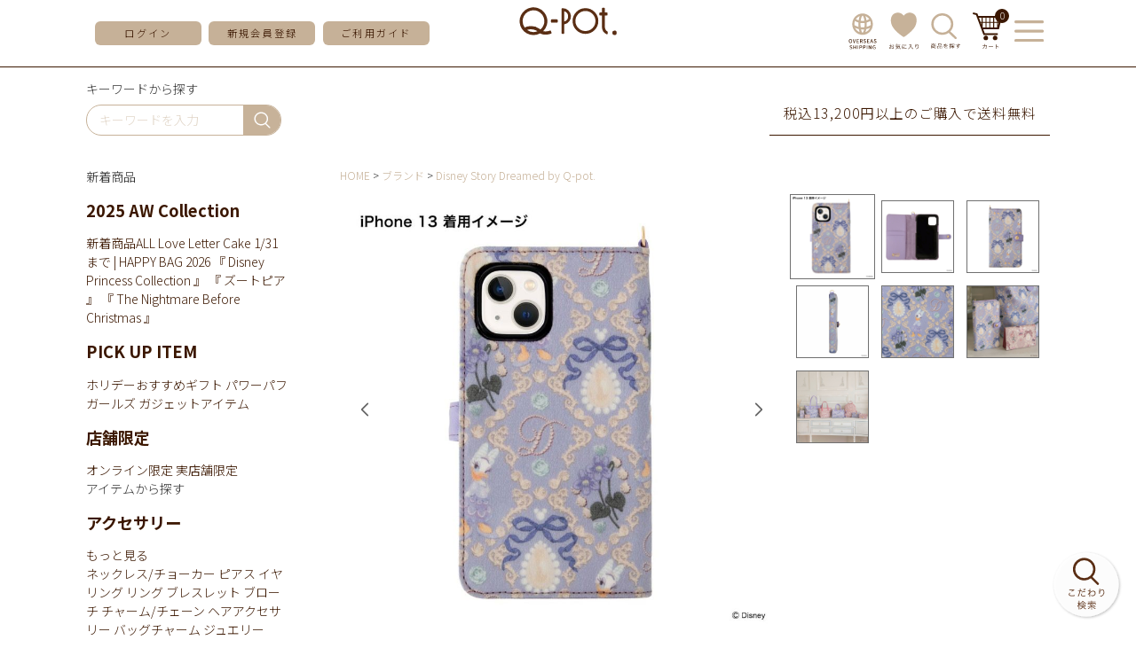

--- FILE ---
content_type: image/svg+xml
request_url: https://qpot.itembox.design/item/btn/add_to_cart.svg?t=20260117120714
body_size: 2744
content:
<svg xmlns="http://www.w3.org/2000/svg" width="887" height="113" viewBox="0 0 887 113">
  <g id="add_to_cart" transform="translate(-94 -2462.524)">
    <path id="長方形_116" data-name="長方形 116" d="M12.818,0H874.182A12.818,12.818,0,0,1,887,12.818v87.363A12.819,12.819,0,0,1,874.181,113H12.818A12.818,12.818,0,0,1,0,100.182V12.818A12.818,12.818,0,0,1,12.818,0Z" transform="translate(94 2462.524)" fill="#c8a067"/>
    <g id="グループ_409" data-name="グループ 409">
      <g id="グループ_407" data-name="グループ 407">
        <path id="パス_2798" data-name="パス 2798" d="M423.4,2505.2a7.17,7.17,0,0,0-.506,3.082c-.138,5.2-.644,12.284-1.1,15.32-1.2,7.959-2.807,9.845-8.327,9.845a35.1,35.1,0,0,1-5.705-.506,13.91,13.91,0,0,0-1.058-5.889,23.863,23.863,0,0,0,6.072,1.058c1.979,0,2.669-1.012,3.4-5.014a103.286,103.286,0,0,0,1.012-14.722l-10.719.046c-.644,5.751-1.611,9.2-3.68,13.158-2.53,4.876-6.625,9.063-12.422,12.743a18.158,18.158,0,0,0-4.14-4.877c5.75-3.036,9.523-6.67,11.961-11.593a23.583,23.583,0,0,0,2.346-8c.092-.644.185-1.1.231-1.426l-7.637.046a32.7,32.7,0,0,0-4.969.23l-.046-5.659a26.306,26.306,0,0,0,5.107.368l8.05-.045c.138-1.749.231-4.417.231-5.751v-1.15a8.863,8.863,0,0,0-.139-1.794l6.165.137a13.7,13.7,0,0,0-.184,1.427c0,.276-.046.552-.046.874-.092.966-.092.966-.184,3.358-.046,1.012-.046,1.426-.184,2.9l10.214-.046a9.275,9.275,0,0,0,3.633-.414Z" fill="#fff"/>
        <path id="パス_2799" data-name="パス 2799" d="M440.323,2511.544a45.174,45.174,0,0,0,7.452.322H472.3a45.144,45.144,0,0,0,7.452-.322v6.4a50.5,50.5,0,0,0-7.5-.23H447.822a50.512,50.512,0,0,0-7.5.23Z" fill="#fff"/>
        <path id="パス_2800" data-name="パス 2800" d="M503.527,2534.455a30.87,30.87,0,0,0,.277-5.153v-29.489a29.543,29.543,0,0,0-.277-4.692h6.3a30.836,30.836,0,0,0-.184,4.83v8.557a135.117,135.117,0,0,1,20.886,9.707l-3.22,5.429a108.855,108.855,0,0,0-16.286-8.787,14.834,14.834,0,0,1-1.564-.782,23.784,23.784,0,0,1,.184,3.128v12.146a50.572,50.572,0,0,0,.184,5.106Z" fill="#fff"/>
        <path id="パス_2801" data-name="パス 2801" d="M552.2,2533.811c-.046-.828-.093-1.1-.23-2.163a80.235,80.235,0,0,1-1.2-13.755,88.333,88.333,0,0,1,1.886-17.988,30.1,30.1,0,0,0,.69-4.278l6.073.644c-1.105,2.714-2.162,7.867-2.9,13.755a77.011,77.011,0,0,0-.69,10.167c0,1.013-.046,1.381-.092,2.531a46.814,46.814,0,0,1,2.393-6.073l3.68,1.656c-2.531,5.337-4.094,10.674-4.094,13.94,0,.276,0,.644.046,1.242Zm19.6-18.172c-2.3,2.668-3.267,4.646-3.267,6.625,0,2.622,2.531,4,7.316,4a32.333,32.333,0,0,0,10.949-1.748l.46,5.842a15.584,15.584,0,0,0-1.887.277,56.7,56.7,0,0,1-9.522.874c-5.7,0-9.385-1.288-11.409-4a7.707,7.707,0,0,1-1.381-4.508c0-2.991,1.381-6.073,4.233-9.478Zm-7.591-15.228a33.174,33.174,0,0,0,8.511.736,50.75,50.75,0,0,0,12.514-1.242l.276,5.567c-.368.046-1.059.138-3.267.414a82.413,82.413,0,0,1-9.844.552,54.62,54.62,0,0,1-8.282-.506Z" fill="#fff"/>
        <path id="パス_2802" data-name="パス 2802" d="M614.388,2500.871c-1.243,0-2.622.092-4.416.23v-5.52a28.022,28.022,0,0,0,4.324.23h7.315a25.1,25.1,0,0,0,4.187-.23,21.555,21.555,0,0,0-.139,2.9,35.612,35.612,0,0,0,4.923,18.218,37.249,37.249,0,0,0,7.36,8.833,32.981,32.981,0,0,0,6.81,4.969,19.5,19.5,0,0,0-3.911,5.2,46.343,46.343,0,0,1-11.179-10.811,35.04,35.04,0,0,1-4.049-6.809,29.664,29.664,0,0,1-2.345-6.533,38.606,38.606,0,0,1-6.58,13.894,45.939,45.939,0,0,1-11.409,10.4,12.914,12.914,0,0,0-3.772-4.831,36.337,36.337,0,0,0,9.247-7.222,34.075,34.075,0,0,0,7.867-13.618,36.35,36.35,0,0,0,1.518-9.293Z" fill="#fff"/>
        <path id="パス_2803" data-name="パス 2803" d="M669.45,2510.716a33.745,33.745,0,0,1,5.613-4.784c4-3.036,6.9-4.325,9.707-4.325,3.865,0,6.441,2.438,6.441,6.119a32.88,32.88,0,0,1-1.151,7.039c-1.563,6.946-1.931,8.879-1.931,10.351s.689,2.3,1.886,2.3c1.012,0,2.254-.92,3.22-2.346a22.552,22.552,0,0,0,2.668-5.245,22.386,22.386,0,0,0,3.083,5.521,21.019,21.019,0,0,1-3.22,4.554,8.9,8.9,0,0,1-6.809,3.313,6.839,6.839,0,0,1-3.957-1.2c-1.656-1.288-2.392-2.991-2.392-5.8,0-2.668.184-3.91,1.886-11.547a29.1,29.1,0,0,0,.966-5.8c0-1.1-.644-1.7-1.886-1.7-1.472,0-3.45.874-5.7,2.484a52.405,52.405,0,0,0-8.373,7.5c-.092,2.07-.092,3.359-.092,4.647,0,.367,0,.367.046,5.474a61.7,61.7,0,0,0,.231,7.591h-5.935c.275-1.886.275-1.886.322-7.315,0-4.922,0-4.922.092-6.164l-.092.046a35.971,35.971,0,0,1-3.266,3.864,26.13,26.13,0,0,0-2.117,2.622l-2.668-5.474a20.63,20.63,0,0,0,2.99-2.623c4.325-4.278,4.325-4.278,5.2-5.244.046-2.208.046-2.715.138-4.509,0-1.058.046-1.15.046-2.392a59.249,59.249,0,0,0-7.038.644l-.277-5.2a14.413,14.413,0,0,0,1.886.091c.874,0,3.4-.137,5.567-.276.046-.689.046-.689.092-1.748,0-1.288.046-2.714.046-3.772a15.285,15.285,0,0,0-.138-2.576l5.842.092a6.416,6.416,0,0,0-.184,1.7c0,.23-.045.828-.137,1.748-.046.92-.092,1.288-.185,4.094.046,0,.231-.092.553-.184l1.7,1.933a7.72,7.72,0,0,0-1.335,1.38,4.236,4.236,0,0,0-.643.828c-.184.276-.277.368-.552.736l-.093,2.714s-.046.276-.092.828Z" fill="#fff"/>
        <path id="パス_2804" data-name="パス 2804" d="M726.674,2513.385c4.186-1.656,6.211-2.116,9.661-2.116,7.867,0,12.928,4.048,12.928,10.351,0,4.37-2.162,7.866-6.257,10.167a22.764,22.764,0,0,1-11.133,2.622c-3.865,0-7.085-.736-8.926-2.116a6.568,6.568,0,0,1-2.759-5.291c0-3.818,3.312-6.579,7.913-6.579a9.9,9.9,0,0,1,7.959,3.773,12.407,12.407,0,0,1,2.116,4.14c3.818-1.426,5.474-3.4,5.474-6.67,0-3.589-3.543-5.935-9.109-5.935a28.343,28.343,0,0,0-18.954,7.729l-3.128-4.969a41.411,41.411,0,0,0,6.486-4.324,153.663,153.663,0,0,0,13.756-11.962l.828-.828-.046-.046c-1.749.23-4.693.414-13.019.782a15.511,15.511,0,0,0-2.209.23l-.23-5.52a41.6,41.6,0,0,0,5.429.276c3.91,0,9.523-.23,13.986-.552a6.8,6.8,0,0,0,2.852-.6l2.852,4.048a9.854,9.854,0,0,0-2.392,1.886c-2.3,2.117-5.659,5.107-7.223,6.441-.828.69-4.14,3.175-5.06,3.773a18.509,18.509,0,0,1-1.887,1.2Zm1.381,11.455c-1.657,0-2.715.828-2.715,2.116,0,1.84,2.07,2.9,5.475,2.9a12.38,12.38,0,0,0,2.392-.185C732.379,2526.5,730.631,2524.84,728.055,2524.84Z" fill="#fff"/>
      </g>
      <g id="グループ_408" data-name="グループ 408">
        <path id="パス_2805" data-name="パス 2805" d="M361.079,2519.033h-29.12l2.729,7.41H359v3.38h-26.65l-3.965-10.79h-.066l-9.88-26.845-6.174-1.495.78-3.25,7.93,1.885,1.754,4.81h44.2Zm-37.115-21.515,1.3,3.445h.065l1.625,4.29h2.015v-7.735Zm5.005,13.325v-3.9h-1.43Zm7.15-13.325h-5.461v7.735h5.461Zm-5.395,18.135h5.395v-8.71h-5.461v8.515Zm2.99,16.607a3.968,3.968,0,0,0-1.236,2.958,4.225,4.225,0,1,0,8.451,0,3.968,3.968,0,0,0-1.236-2.958,4.319,4.319,0,0,0-5.979,0Zm4.1-27.007h5.46v-7.735h-5.46Zm0,1.69v8.71h5.46v-8.71Zm12.61-9.425h-5.46v7.735h5.46Zm-5.46,18.135h5.46v-8.71h-5.46ZM351,2532.26a3.967,3.967,0,0,0-1.235,2.958,4.225,4.225,0,1,0,8.45,0,3.968,3.968,0,0,0-1.236-2.958,4.319,4.319,0,0,0-5.979,0Zm1.1-27.007h5.46v-7.735h-5.46Zm0,10.4h5.46v-8.71h-5.46Zm10.6-18.135h-3.445v7.735h1.625Zm-3.445,14.625,1.235-5.2h-1.235Z" fill="#fff"/>
      </g>
    </g>
  </g>
</svg>


--- FILE ---
content_type: text/javascript; charset=utf-8
request_url: https://r2.future-shop.jp/fs.qpot/pc/item/6019041PPL.js?1769151559086
body_size: 262
content:
_rcmdjp._itemCallback({"price_before_tax":"15000","tax":"1500","point":"150","code":"6019041PPL","name":"デイジー/ヴィンテージケーキ iPhone13スマホケース【ディズニー アクセサリー】","url":"https://shop.q-pot.jp/c/gr113/gr101/6019041PPL","category":"","image":"https://qpot.itembox.design/product/047/000000004703/000000004703-01-m.jpg?t=20260120174532","price":16500,"stock":17,"release_date":"2022-01-25 09:25:13","display_start":"","display_end":"","disabled":false});

--- FILE ---
content_type: text/javascript; charset=utf-8
request_url: https://r2.future-shop.jp/fs.qpot/pc/i/default/6019041PPL.js?1769151559084
body_size: 851
content:
_rcmdjp._itemRecommendCallback("6019041PPL","default",[{"category":"","code":"6019029PNK","display_end":"","display_start":"","image":"https://qpot.itembox.design/product/046/000000004695/000000004695-01-m.jpg?t=20260120174532","name":"\u3010\u6b8b\u308a1\u70b9\u3011\u30df\u30cb\u30fc/\u30f4\u30a3\u30f3\u30c6\u30fc\u30b8\u30b1\u30fc\u30ad iPhoneX/XS\u30b9\u30de\u30db\u30b1\u30fc\u30b9\u3010\u30c7\u30a3\u30ba\u30cb\u30fc \u30a2\u30af\u30bb\u30b5\u30ea\u30fc\u3011","point":"150","price":"16500","price_before_tax":"15000","release_date":"2022-01-25 09:25:13","stock":"1","tax":"1500","url":"https://shop.q-pot.jp/c/gr113/gr101/6019029PNK"},{"category":"","code":"6019019","display_end":"","display_start":"","image":"https://qpot.itembox.design/product/045/000000004597/000000004597-01-m.jpg?t=20260120174532","name":"\u30c7\u30a4\u30b8\u30fc/\u30f4\u30a3\u30f3\u30c6\u30fc\u30b8\u30b1\u30fc\u30ad \u30cf\u30fc\u30c9\u30ac\u30e9\u30b9\u30b9\u30de\u30db\u30b1\u30fc\u30b9\u3000- iPhone13/14\u517c\u7528\u3010\u30c7\u30a3\u30ba\u30cb\u30fc \u30a2\u30af\u30bb\u30b5\u30ea\u30fc\u3011","point":"50","price":"5500","price_before_tax":"5000","release_date":"2021-11-19 16:43:43","stock":"6","tax":"500","url":"https://shop.q-pot.jp/c/gr82/gr140/6019019"},{"category":"","code":"6019015","display_end":"","display_start":"","image":"https://qpot.itembox.design/product/045/000000004589/000000004589-01-m.jpg?t=20260120174532","name":"\u30df\u30cb\u30fc/\u30f4\u30a3\u30f3\u30c6\u30fc\u30b8\u30b1\u30fc\u30ad \u30cf\u30fc\u30c9\u30ac\u30e9\u30b9\u30b9\u30de\u30db\u30b1\u30fc\u30b9 - iPhone13/14\u517c\u7528\u3010\u30c7\u30a3\u30ba\u30cb\u30fc \u30a2\u30af\u30bb\u30b5\u30ea\u30fc\u3011","point":"50","price":"5500","price_before_tax":"5000","release_date":"2021-11-19 16:29:58","stock":"6","tax":"500","url":"https://shop.q-pot.jp/c/gr82/gr140/6019015"},{"category":"","code":"2210585PPL","display_end":"","display_start":"","image":"https://qpot.itembox.design/product/006/000000000600/000000000600-01-m.jpg?t=20260116162407","name":"Q\u2606UP\u3000\u30bf\u30aa\u30eb\u300c\u30c8\u30ad\u30e4\u300d\u3010\u3046\u305f\u306e\u2606\u30d7\u30ea\u30f3\u30b9\u3055\u307e\u3063\u266a \u30b3\u30e9\u30dc\u3011","point":"9","price":"990","price_before_tax":"900","release_date":"2020-12-23 17:14:12","stock":"10","tax":"90","url":"https://shop.q-pot.jp/c/gr96/gr143/2210585PPL"},{"category":"","code":"6019039PPL","display_end":"","display_start":"","image":"https://qpot.itembox.design/product/047/000000004705/000000004705-01-m.jpg?t=20260120174532","name":"\u30c7\u30a4\u30b8\u30fc/\u30f4\u30a3\u30f3\u30c6\u30fc\u30b8\u30b1\u30fc\u30ad iPhone11/XR\u30b9\u30de\u30db\u30b1\u30fc\u30b9\u3010\u30c7\u30a3\u30ba\u30cb\u30fc \u30a2\u30af\u30bb\u30b5\u30ea\u30fc\u3011","point":"150","price":"16500","price_before_tax":"15000","release_date":"2022-01-25 09:25:13","stock":"5","tax":"1500","url":"https://shop.q-pot.jp/c/gr113/gr101/6019039PPL"},{"category":"","code":"2210589GRN","display_end":"","display_start":"","image":"https://qpot.itembox.design/product/006/000000000604/000000000604-01-m.jpg?t=20260116162407","name":"Q\u2606UP\u3000\u30bf\u30aa\u30eb\u300c\u30ec\u30a4\u30b8\u300d\u3010\u3046\u305f\u306e\u2606\u30d7\u30ea\u30f3\u30b9\u3055\u307e\u3063\u266a \u30b3\u30e9\u30dc\u3011","point":"9","price":"990","price_before_tax":"900","release_date":"2020-12-23 17:14:12","stock":"5","tax":"90","url":"https://shop.q-pot.jp/c/gr96/gr143/2210589GRN"},{"category":"","code":"6019018","display_end":"","display_start":"","image":"https://qpot.itembox.design/product/045/000000004595/000000004595-01-m.jpg?t=20260120174532","name":"\u30c7\u30a4\u30b8\u30fc/\u30f4\u30a3\u30f3\u30c6\u30fc\u30b8\u30b1\u30fc\u30ad \u30cf\u30fc\u30c9\u30ac\u30e9\u30b9\u30b9\u30de\u30db\u30b1\u30fc\u30b9 - iPhone12/12Pro\u3010\u30c7\u30a3\u30ba\u30cb\u30fc \u30a2\u30af\u30bb\u30b5\u30ea\u30fc\u3011","point":"50","price":"5500","price_before_tax":"5000","release_date":"2021-11-19 16:40:51","stock":"1","tax":"500","url":"https://shop.q-pot.jp/c/gr82/gr140/6019018"},{"category":"","code":"9100146BRW","display_end":"","display_start":"","image":"https://qpot.itembox.design/product/071/000000007185/000000007185-01-m.jpg?t=20260120174532","name":"\u30e1\u30eb\u30c6\u30a3\u30fc\u30c1\u30e7\u30b3\u30ec\u30fc\u30c8 \u30cf\u30fc\u30c9\u30ac\u30e9\u30b9\u30b1\u30fc\u30b9-iPhone15","point":"50","price":"5500","price_before_tax":"5000","release_date":"2024-08-27 16:32:09","stock":"30","tax":"500","url":"https://shop.q-pot.jp/c/gr113/gr103/9100146BRW"},{"category":"","code":"6019043LBLU","display_end":"","display_start":"","image":"https://qpot.itembox.design/product/046/000000004690/000000004690-01-m.jpg?t=20260120174532","name":"\u30c7\u30a4\u30b8\u30fc/\u30f4\u30a3\u30f3\u30c6\u30fc\u30b8\u30b1\u30fc\u30ad \u30cf\u30fc\u30c9\u30ac\u30e9\u30b9\u30b9\u30de\u30db\u30b1\u30fc\u30b9 - iPhone13Pro\u3010\u30c7\u30a3\u30ba\u30cb\u30fc \u30a2\u30af\u30bb\u30b5\u30ea\u30fc\u3011","point":"50","price":"5500","price_before_tax":"5000","release_date":"2022-01-25 09:25:13","stock":"14","tax":"500","url":"https://shop.q-pot.jp/c/gr113/gr101/6019043LBLU"},{"category":"","code":"6019050PPL","display_end":"","display_start":"","image":"https://qpot.itembox.design/product/061/000000006190/000000006190-06-m.jpg?t=20260116162407","name":"\u30c7\u30a4\u30b8\u30fc/\u30f4\u30a3\u30f3\u30c6\u30fc\u30b8\u30b1\u30fc\u30ad \u30b3\u30f3\u30d1\u30af\u30c8 \u30e9\u30a6\u30f3\u30c9\u30d5\u30a1\u30b9\u30ca\u30fc \u30a6\u30a9\u30ec\u30c3\u30c8\uff08\u8ca1\u5e03\uff09","point":"230","price":"25300","price_before_tax":"23000","release_date":"2023-09-27 11:29:01","stock":"4","tax":"2300","url":"https://shop.q-pot.jp/c/gr113/gr101/6019050PPL"}]);